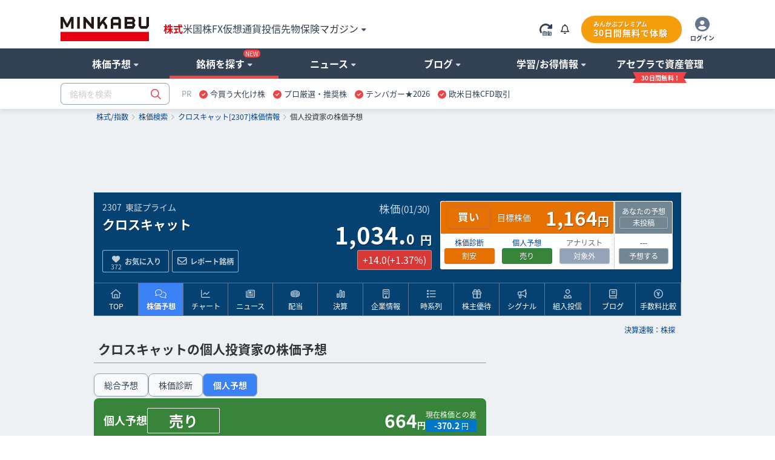

--- FILE ---
content_type: text/html; charset=utf-8
request_url: https://www.google.com/recaptcha/api2/aframe
body_size: 183
content:
<!DOCTYPE HTML><html><head><meta http-equiv="content-type" content="text/html; charset=UTF-8"></head><body><script nonce="bOVMS8oLknNw-GW_whCv2Q">/** Anti-fraud and anti-abuse applications only. See google.com/recaptcha */ try{var clients={'sodar':'https://pagead2.googlesyndication.com/pagead/sodar?'};window.addEventListener("message",function(a){try{if(a.source===window.parent){var b=JSON.parse(a.data);var c=clients[b['id']];if(c){var d=document.createElement('img');d.src=c+b['params']+'&rc='+(localStorage.getItem("rc::a")?sessionStorage.getItem("rc::b"):"");window.document.body.appendChild(d);sessionStorage.setItem("rc::e",parseInt(sessionStorage.getItem("rc::e")||0)+1);localStorage.setItem("rc::h",'1769900480088');}}}catch(b){}});window.parent.postMessage("_grecaptcha_ready", "*");}catch(b){}</script></body></html>

--- FILE ---
content_type: image/svg+xml
request_url: https://assets.minkabu.jp/images/icon/icon_ir_search.svg
body_size: 3579
content:
<svg width="66" height="68" viewBox="0 0 66 68" fill="none" xmlns="http://www.w3.org/2000/svg">
<g clip-path="url(#clip0_4832_12270)">
<path d="M42.4832 50.174C42.1904 49.8802 42.1636 49.4137 42.4225 49.0895C49.658 39.9972 48.908 26.9364 40.6787 18.7093C31.76 9.79305 17.2505 9.79305 8.33176 18.7082C4.01238 23.0275 1.63281 28.7696 1.63281 34.8767C1.63281 40.9837 4.01238 46.7246 8.33176 51.0417C16.5623 59.2699 29.6277 60.0197 38.7225 52.785C39.048 52.5261 39.5146 52.553 39.8085 52.8468L42.3374 55.3785L45.0121 52.7057L42.4808 50.1729L42.4832 50.174ZM40.0033 46.6721C39.4796 47.359 38.9057 48.019 38.2781 48.6464C35.5778 51.346 32.2755 53.0847 28.7995 53.8649C28.7237 53.894 28.642 53.9127 28.5557 53.9173C27.2213 54.1984 25.8624 54.3407 24.5046 54.3407C24.0392 54.3407 23.575 54.3243 23.1107 54.2917C23.0967 54.2917 23.0839 54.294 23.0699 54.294C23.0081 54.294 22.9486 54.287 22.8914 54.2742C18.8578 53.9418 14.9094 52.3617 11.6795 49.5327C11.6725 49.5268 11.6655 49.5198 11.6573 49.5128C11.3412 49.2353 11.0321 48.9484 10.7311 48.6464C7.05099 44.9684 5.02369 40.0788 5.02369 34.8767C5.02369 29.6745 7.05099 24.7837 10.7311 21.1046C14.4101 17.4266 19.3011 15.401 24.5046 15.401C29.7082 15.401 34.5991 17.4266 38.2781 21.1046C45.222 28.0489 45.8146 38.9733 40.0605 46.5963C40.043 46.6232 40.0231 46.6488 40.0033 46.6721Z" fill="white"/>
<path d="M48.1995 53.0137C48.0362 52.8516 47.8215 52.77 47.6081 52.77C47.3946 52.77 47.18 52.8516 47.0179 53.0137L46.7484 53.2831C46.7484 53.2831 46.7472 53.2843 46.7461 53.2855C46.7449 53.2866 46.7449 53.2866 46.7437 53.2878L42.9458 57.0812C42.9364 57.0917 42.9271 57.1034 42.9166 57.1139C42.9061 57.1244 42.8956 57.1337 42.8851 57.143L42.646 57.3821C42.3217 57.7074 42.3205 58.2392 42.646 58.5646L49.738 65.6547C50.1894 66.106 50.7937 66.3555 51.4375 66.3555C52.0814 66.3555 52.6845 66.1071 53.1359 65.6547L55.288 63.5031C55.7406 63.0507 55.989 62.4466 55.989 61.8018C55.989 61.158 55.7394 60.5563 55.2892 60.1062L48.1995 53.0149V53.0137Z" fill="#8CCDC5"/>
<path d="M17.3398 27.5182L23.1164 31.0278C23.4395 31.1797 23.6422 30.7074 23.6422 31.0498V54.6576C25.1154 54.7065 26.5927 54.6049 28.0483 54.3565V22.6738H17.3398V27.5182Z" fill="#8CCDC5"/>
<path d="M31.291 48.4135H32.1813V49.3037C32.1813 49.7711 32.5595 50.1491 33.027 50.1491C33.4945 50.1491 33.8727 49.7711 33.8727 49.3037V47.5681C33.8727 47.1007 33.4945 46.7227 33.027 46.7227H31.291C30.8234 46.7227 30.4453 47.1007 30.4453 47.5681C30.4453 48.0355 30.8234 48.4135 31.291 48.4135Z" fill="#334155"/>
<path d="M31.291 42.9155H32.1813V43.8056C32.1813 44.273 32.5595 44.651 33.027 44.651C33.4945 44.651 33.8727 44.273 33.8727 43.8056V42.07C33.8727 41.6026 33.4945 41.2246 33.027 41.2246H31.291C30.8234 41.2246 30.4453 41.6026 30.4453 42.07C30.4453 42.5375 30.8234 42.9155 31.291 42.9155Z" fill="#334155"/>
<path d="M49.3538 51.8568C48.4941 51.002 47.1585 50.9122 46.1986 51.5804L44.1468 49.5268C51.4184 39.8152 50.4783 26.1959 41.8337 17.5537C37.204 12.9264 31.051 10.3784 24.5049 10.3784C17.9587 10.3784 11.8068 12.9264 7.17719 17.5537C2.5487 22.1809 0 28.3334 0 34.8766C0 41.4198 2.5487 47.5712 7.17719 52.1961C11.941 56.9586 18.2165 59.3818 24.5165 59.3818C29.6501 59.3818 34.8 57.7726 39.1613 54.5085L41.212 56.561C40.5424 57.5242 40.6346 58.8594 41.4907 59.7154L48.5828 66.8055C49.3433 67.5658 50.357 67.9844 51.4371 67.9844C52.5172 67.9844 53.5309 67.5658 54.2914 66.8055L56.4435 64.6539C57.204 63.8936 57.6228 62.8791 57.6228 61.7969C57.6228 60.7171 57.2029 59.7049 56.4435 58.948L49.3526 51.8556L49.3538 51.8568ZM39.8099 52.848C39.5159 52.5541 39.0494 52.5273 38.7239 52.7862C29.6279 60.0209 16.5625 59.2711 8.33314 51.0428C4.0126 46.7257 1.6342 40.9849 1.6342 34.8778C1.6342 28.7707 4.01377 23.0287 8.33314 18.7093C17.2507 9.79418 31.7614 9.79418 40.6789 18.7093C48.9082 26.9364 49.6583 39.9971 42.4227 49.0895C42.1638 49.4137 42.1906 49.8813 42.4834 50.174L45.0146 52.7069L42.3399 55.3797L39.8111 52.848H39.8099ZM55.2887 63.5006L53.1366 65.6522C52.6852 66.1035 52.081 66.353 51.4383 66.353C50.7955 66.353 50.1913 66.1046 49.7387 65.6522L42.6467 58.562C42.3213 58.2367 42.3224 57.7061 42.6467 57.3796L42.8858 57.1405C42.8963 57.1312 42.908 57.1219 42.9173 57.1114C42.9267 57.1009 42.9371 57.0904 42.9465 57.0787L46.7445 53.2853C46.7445 53.2853 46.7456 53.2841 46.7468 53.2829C46.748 53.2818 46.748 53.2818 46.7491 53.2806L47.0186 53.0112C47.1807 52.8491 47.3953 52.7675 47.6088 52.7675C47.8223 52.7675 48.0381 52.8491 48.2002 53.0112L55.2899 60.1025C55.7413 60.5526 55.9898 61.1544 55.9898 61.7981C55.9898 62.4429 55.7413 63.047 55.2887 63.4995V63.5006Z" fill="#334155"/>
<path d="M38.7697 20.6128C34.9593 16.8035 29.8938 14.7056 24.5045 14.7056C19.1152 14.7056 14.0497 16.8035 10.2393 20.6128C6.42779 24.4233 4.32812 29.4886 4.32812 34.8765C4.32812 40.2643 6.42779 45.3297 10.2393 49.1378C10.551 49.4494 10.8712 49.7477 11.1986 50.0351C11.2058 50.0412 11.2131 50.0484 11.2215 50.0557C14.5667 52.9857 18.6561 54.6222 22.8337 54.9664C22.8929 54.9797 22.9557 54.987 23.0185 54.987C23.033 54.987 23.0475 54.9858 23.0608 54.9846C23.5416 55.0184 24.0225 55.0353 24.5045 55.0353C25.9119 55.0353 27.3181 54.8879 28.7002 54.5969C28.7884 54.592 28.873 54.5727 28.9527 54.5425C32.5528 53.7345 35.9729 51.9337 38.7697 49.1378C39.4196 48.488 40.014 47.8044 40.5564 47.093C40.5782 47.0677 40.5975 47.0411 40.6156 47.0145C46.5752 39.1181 45.9602 27.805 38.7697 20.6128ZM22.1729 53.1983C18.7358 52.7647 15.3991 51.3685 12.6012 49.0109V26.9644L22.1729 31.7037V53.1971V53.1983ZM27.8026 53.0497C26.5015 53.284 25.181 53.3782 23.8642 53.3323V31.1783C23.8642 30.857 23.6818 30.5635 23.3943 30.421L18.2309 27.8642V23.3181H27.8026V53.0497ZM39.0657 46.2572C38.6078 46.8418 38.1113 47.4046 37.5737 47.9421C35.2493 50.2658 32.455 51.8383 29.4939 52.6632V34.0479H39.0657V46.2572ZM39.9113 32.3571H29.4939V22.4727C29.4939 22.0053 29.1158 21.6273 28.6483 21.6273H17.3852C16.9177 21.6273 16.5395 22.0053 16.5395 22.4727V27.0272L12.1312 24.8436C11.869 24.7143 11.5586 24.7288 11.3097 24.8834C11.0608 25.038 10.9098 25.3098 10.9098 25.602V47.3925C7.75186 43.9721 6.02066 39.5578 6.02066 34.8753C6.02066 29.9391 7.94395 25.2977 11.4365 21.8072C14.9267 18.318 19.5682 16.3964 24.5057 16.3964C29.4432 16.3964 34.0835 18.318 37.5749 21.8072C43.4873 27.7205 44.5468 36.6724 40.7582 43.6762V33.2025C40.7582 32.7351 40.3801 32.3571 39.9125 32.3571H39.9113Z" fill="#334155"/>
<path d="M31.291 37.4204H32.1813V38.3105C32.1813 38.7779 32.5595 39.1559 33.027 39.1559C33.4945 39.1559 33.8727 38.7779 33.8727 38.3105V36.5749C33.8727 36.1075 33.4945 35.7295 33.027 35.7295H31.291C30.8234 35.7295 30.4453 36.1075 30.4453 36.5749C30.4453 37.0423 30.8234 37.4204 31.291 37.4204Z" fill="#334155"/>
<path d="M15.541 45.7543C16.0085 45.7543 16.3866 45.3763 16.3866 44.9089V34.946C16.3866 34.4786 16.0085 34.1006 15.541 34.1006C15.0734 34.1006 14.6953 34.4786 14.6953 34.946V44.9089C14.6953 45.3763 15.0734 45.7543 15.541 45.7543Z" fill="#334155"/>
<path d="M35.5371 42.9155H36.4274V43.8056C36.4274 44.273 36.8056 44.651 37.2731 44.651C37.7406 44.651 38.1188 44.273 38.1188 43.8056V42.07C38.1188 41.6026 37.7406 41.2246 37.2731 41.2246H35.5371C35.0695 41.2246 34.6914 41.6026 34.6914 42.07C34.6914 42.5375 35.0695 42.9155 35.5371 42.9155Z" fill="#334155"/>
<path d="M19.2246 45.7543C19.6921 45.7543 20.0702 45.3763 20.0702 44.9089V34.946C20.0702 34.4786 19.6921 34.1006 19.2246 34.1006C18.757 34.1006 18.3789 34.4786 18.3789 34.946V44.9089C18.3789 45.3763 18.757 45.7543 19.2246 45.7543Z" fill="#334155"/>
<path d="M35.5371 37.4204H36.4274V38.3105C36.4274 38.7779 36.8056 39.1559 37.2731 39.1559C37.7406 39.1559 38.1188 38.7779 38.1188 38.3105V36.5749C38.1188 36.1075 37.7406 35.7295 37.2731 35.7295H35.5371C35.0695 35.7295 34.6914 36.1075 34.6914 36.5749C34.6914 37.0423 35.0695 37.4204 35.5371 37.4204Z" fill="#334155"/>
</g>
<path d="M34.2958 8.07999C38.7036 8.80452 41.2681 11.3841 41.9868 15.8199C42.0085 15.9548 42.2025 15.9548 42.2242 15.8199C42.9442 11.3841 45.5074 8.80324 49.9152 8.07999C50.0492 8.05815 50.0492 7.86289 49.9152 7.84105C45.5074 7.11652 42.9429 4.53698 42.2242 0.101164C42.2025 -0.0337215 42.0085 -0.0337215 41.9868 0.101164C41.2669 4.53698 38.7036 7.1178 34.2958 7.84105C34.1618 7.86289 34.1618 8.05815 34.2958 8.07999Z" fill="#FFDE4B"/>
<path d="M57.0061 16.0246C59.2081 16.4498 60.5204 17.7704 60.9429 19.9864C60.9646 20.0995 61.1216 20.0995 61.1433 19.9864C61.5658 17.7704 62.8781 16.4498 65.08 16.0246C65.1924 16.0028 65.1924 15.8448 65.08 15.8229C62.8781 15.3977 61.5658 14.0771 61.1433 11.8612C61.1216 11.7481 60.9646 11.7481 60.9429 11.8612C60.5204 14.0771 59.2081 15.3977 57.0061 15.8229C56.8938 15.8448 56.8938 16.0028 57.0061 16.0246Z" fill="#FFDE4B"/>
<path d="M61.714 27.1629C55.394 26.1274 51.7189 22.429 50.6901 16.0688C50.6581 15.8735 50.385 15.8735 50.3531 16.0688C49.3242 22.429 45.6491 26.1274 39.3291 27.1629C39.1351 27.195 39.1351 27.4699 39.3291 27.502C45.6491 28.5374 49.3242 32.2359 50.3531 38.596C50.385 38.7913 50.6581 38.7913 50.6901 38.596C51.7189 32.2359 55.394 28.5374 61.714 27.502C61.908 27.4699 61.908 27.195 61.714 27.1629Z" fill="#FFDE4B"/>
<defs>
<clipPath id="clip0_4832_12270">
<rect width="57.6228" height="57.6072" fill="white" transform="translate(0 10.3784)"/>
</clipPath>
</defs>
</svg>
